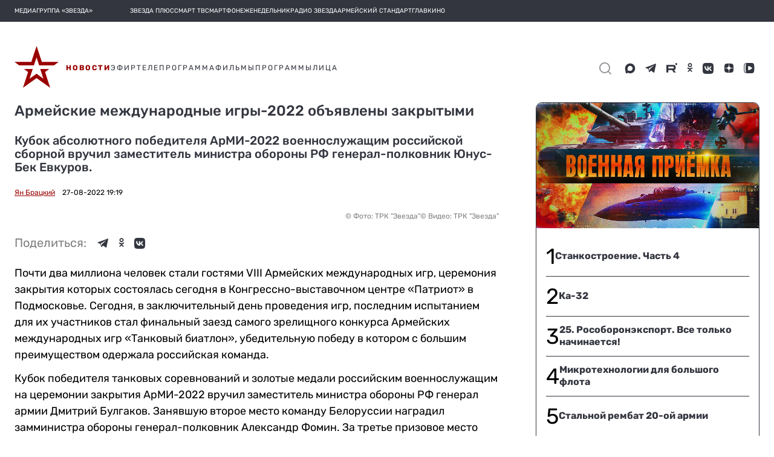

--- FILE ---
content_type: image/svg+xml
request_url: https://zvezdaweekly.ru/assets/images/date_icon_grey.svg
body_size: 734
content:
<?xml version="1.0" encoding="UTF-8"?>
<svg width="13px" height="13px" viewBox="0 0 13 13" version="1.1" xmlns="http://www.w3.org/2000/svg" xmlns:xlink="http://www.w3.org/1999/xlink">
    <g id="Новости-В-СТРАНЕ-И-МИРЕ-открытая-новость" stroke="none" stroke-width="1" fill="none" fill-rule="evenodd">
        <g id="Новости-В-СТРАНЕ-И-МИРЕ-открытая-новость-v4-25-2" transform="translate(-196.000000, -152.000000)" fill="#999999">
            <g id="Group-2" transform="translate(15.000000, 151.000000)">
                <path d="M187.5,1 C183.915902,1 181,3.91590161 181,7.5 C181,11.0840984 183.915902,14 187.5,14 C191.084098,14 194,11.0840984 194,7.5 C194,3.91590161 191.084098,1 187.5,1 Z M187.5,12.6169103 C184.678561,12.6169103 182.382956,10.3215727 182.382956,7.5 C182.382956,4.67842734 184.678561,2.38308975 187.5,2.38308975 C190.321439,2.38308975 192.617044,4.67842734 192.617044,7.5 C192.617044,10.3215727 190.321439,12.6169103 187.5,12.6169103 Z M190.887546,7.29930012 L187.966427,7.29930012 L187.966427,3.78705228 C187.966427,3.49148827 187.726791,3.25185261 187.431227,3.25185261 C187.135663,3.25185261 186.896027,3.49148827 186.896027,3.78705228 L186.896027,7.83449979 C186.896027,8.13006381 187.135663,8.36969946 187.431227,8.36969946 L190.887546,8.36969946 C191.18311,8.36969946 191.422746,8.13006381 191.422746,7.83449979 C191.422746,7.53893578 191.18311,7.29930012 190.887546,7.29930012 Z" id="date_icon"></path>
            </g>
        </g>
    </g>
</svg>
